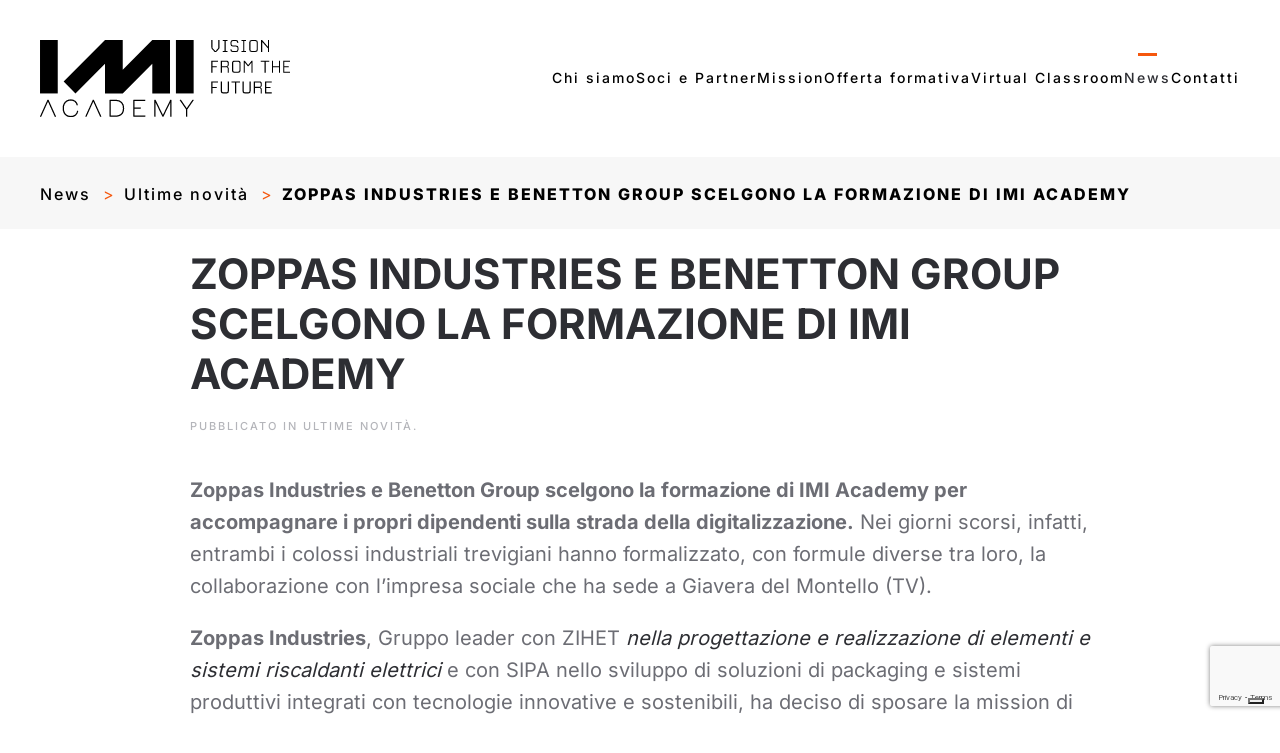

--- FILE ---
content_type: text/html; charset=utf-8
request_url: https://www.google.com/recaptcha/api2/anchor?ar=1&k=6LeT-7MiAAAAAJHruv9ilernt_zvvW8P2zQ9_Gnv&co=aHR0cHM6Ly9pbWlhY2FkZW15Lml0OjQ0Mw..&hl=en&v=PoyoqOPhxBO7pBk68S4YbpHZ&size=invisible&anchor-ms=20000&execute-ms=30000&cb=p11q0mw39t3c
body_size: 48714
content:
<!DOCTYPE HTML><html dir="ltr" lang="en"><head><meta http-equiv="Content-Type" content="text/html; charset=UTF-8">
<meta http-equiv="X-UA-Compatible" content="IE=edge">
<title>reCAPTCHA</title>
<style type="text/css">
/* cyrillic-ext */
@font-face {
  font-family: 'Roboto';
  font-style: normal;
  font-weight: 400;
  font-stretch: 100%;
  src: url(//fonts.gstatic.com/s/roboto/v48/KFO7CnqEu92Fr1ME7kSn66aGLdTylUAMa3GUBHMdazTgWw.woff2) format('woff2');
  unicode-range: U+0460-052F, U+1C80-1C8A, U+20B4, U+2DE0-2DFF, U+A640-A69F, U+FE2E-FE2F;
}
/* cyrillic */
@font-face {
  font-family: 'Roboto';
  font-style: normal;
  font-weight: 400;
  font-stretch: 100%;
  src: url(//fonts.gstatic.com/s/roboto/v48/KFO7CnqEu92Fr1ME7kSn66aGLdTylUAMa3iUBHMdazTgWw.woff2) format('woff2');
  unicode-range: U+0301, U+0400-045F, U+0490-0491, U+04B0-04B1, U+2116;
}
/* greek-ext */
@font-face {
  font-family: 'Roboto';
  font-style: normal;
  font-weight: 400;
  font-stretch: 100%;
  src: url(//fonts.gstatic.com/s/roboto/v48/KFO7CnqEu92Fr1ME7kSn66aGLdTylUAMa3CUBHMdazTgWw.woff2) format('woff2');
  unicode-range: U+1F00-1FFF;
}
/* greek */
@font-face {
  font-family: 'Roboto';
  font-style: normal;
  font-weight: 400;
  font-stretch: 100%;
  src: url(//fonts.gstatic.com/s/roboto/v48/KFO7CnqEu92Fr1ME7kSn66aGLdTylUAMa3-UBHMdazTgWw.woff2) format('woff2');
  unicode-range: U+0370-0377, U+037A-037F, U+0384-038A, U+038C, U+038E-03A1, U+03A3-03FF;
}
/* math */
@font-face {
  font-family: 'Roboto';
  font-style: normal;
  font-weight: 400;
  font-stretch: 100%;
  src: url(//fonts.gstatic.com/s/roboto/v48/KFO7CnqEu92Fr1ME7kSn66aGLdTylUAMawCUBHMdazTgWw.woff2) format('woff2');
  unicode-range: U+0302-0303, U+0305, U+0307-0308, U+0310, U+0312, U+0315, U+031A, U+0326-0327, U+032C, U+032F-0330, U+0332-0333, U+0338, U+033A, U+0346, U+034D, U+0391-03A1, U+03A3-03A9, U+03B1-03C9, U+03D1, U+03D5-03D6, U+03F0-03F1, U+03F4-03F5, U+2016-2017, U+2034-2038, U+203C, U+2040, U+2043, U+2047, U+2050, U+2057, U+205F, U+2070-2071, U+2074-208E, U+2090-209C, U+20D0-20DC, U+20E1, U+20E5-20EF, U+2100-2112, U+2114-2115, U+2117-2121, U+2123-214F, U+2190, U+2192, U+2194-21AE, U+21B0-21E5, U+21F1-21F2, U+21F4-2211, U+2213-2214, U+2216-22FF, U+2308-230B, U+2310, U+2319, U+231C-2321, U+2336-237A, U+237C, U+2395, U+239B-23B7, U+23D0, U+23DC-23E1, U+2474-2475, U+25AF, U+25B3, U+25B7, U+25BD, U+25C1, U+25CA, U+25CC, U+25FB, U+266D-266F, U+27C0-27FF, U+2900-2AFF, U+2B0E-2B11, U+2B30-2B4C, U+2BFE, U+3030, U+FF5B, U+FF5D, U+1D400-1D7FF, U+1EE00-1EEFF;
}
/* symbols */
@font-face {
  font-family: 'Roboto';
  font-style: normal;
  font-weight: 400;
  font-stretch: 100%;
  src: url(//fonts.gstatic.com/s/roboto/v48/KFO7CnqEu92Fr1ME7kSn66aGLdTylUAMaxKUBHMdazTgWw.woff2) format('woff2');
  unicode-range: U+0001-000C, U+000E-001F, U+007F-009F, U+20DD-20E0, U+20E2-20E4, U+2150-218F, U+2190, U+2192, U+2194-2199, U+21AF, U+21E6-21F0, U+21F3, U+2218-2219, U+2299, U+22C4-22C6, U+2300-243F, U+2440-244A, U+2460-24FF, U+25A0-27BF, U+2800-28FF, U+2921-2922, U+2981, U+29BF, U+29EB, U+2B00-2BFF, U+4DC0-4DFF, U+FFF9-FFFB, U+10140-1018E, U+10190-1019C, U+101A0, U+101D0-101FD, U+102E0-102FB, U+10E60-10E7E, U+1D2C0-1D2D3, U+1D2E0-1D37F, U+1F000-1F0FF, U+1F100-1F1AD, U+1F1E6-1F1FF, U+1F30D-1F30F, U+1F315, U+1F31C, U+1F31E, U+1F320-1F32C, U+1F336, U+1F378, U+1F37D, U+1F382, U+1F393-1F39F, U+1F3A7-1F3A8, U+1F3AC-1F3AF, U+1F3C2, U+1F3C4-1F3C6, U+1F3CA-1F3CE, U+1F3D4-1F3E0, U+1F3ED, U+1F3F1-1F3F3, U+1F3F5-1F3F7, U+1F408, U+1F415, U+1F41F, U+1F426, U+1F43F, U+1F441-1F442, U+1F444, U+1F446-1F449, U+1F44C-1F44E, U+1F453, U+1F46A, U+1F47D, U+1F4A3, U+1F4B0, U+1F4B3, U+1F4B9, U+1F4BB, U+1F4BF, U+1F4C8-1F4CB, U+1F4D6, U+1F4DA, U+1F4DF, U+1F4E3-1F4E6, U+1F4EA-1F4ED, U+1F4F7, U+1F4F9-1F4FB, U+1F4FD-1F4FE, U+1F503, U+1F507-1F50B, U+1F50D, U+1F512-1F513, U+1F53E-1F54A, U+1F54F-1F5FA, U+1F610, U+1F650-1F67F, U+1F687, U+1F68D, U+1F691, U+1F694, U+1F698, U+1F6AD, U+1F6B2, U+1F6B9-1F6BA, U+1F6BC, U+1F6C6-1F6CF, U+1F6D3-1F6D7, U+1F6E0-1F6EA, U+1F6F0-1F6F3, U+1F6F7-1F6FC, U+1F700-1F7FF, U+1F800-1F80B, U+1F810-1F847, U+1F850-1F859, U+1F860-1F887, U+1F890-1F8AD, U+1F8B0-1F8BB, U+1F8C0-1F8C1, U+1F900-1F90B, U+1F93B, U+1F946, U+1F984, U+1F996, U+1F9E9, U+1FA00-1FA6F, U+1FA70-1FA7C, U+1FA80-1FA89, U+1FA8F-1FAC6, U+1FACE-1FADC, U+1FADF-1FAE9, U+1FAF0-1FAF8, U+1FB00-1FBFF;
}
/* vietnamese */
@font-face {
  font-family: 'Roboto';
  font-style: normal;
  font-weight: 400;
  font-stretch: 100%;
  src: url(//fonts.gstatic.com/s/roboto/v48/KFO7CnqEu92Fr1ME7kSn66aGLdTylUAMa3OUBHMdazTgWw.woff2) format('woff2');
  unicode-range: U+0102-0103, U+0110-0111, U+0128-0129, U+0168-0169, U+01A0-01A1, U+01AF-01B0, U+0300-0301, U+0303-0304, U+0308-0309, U+0323, U+0329, U+1EA0-1EF9, U+20AB;
}
/* latin-ext */
@font-face {
  font-family: 'Roboto';
  font-style: normal;
  font-weight: 400;
  font-stretch: 100%;
  src: url(//fonts.gstatic.com/s/roboto/v48/KFO7CnqEu92Fr1ME7kSn66aGLdTylUAMa3KUBHMdazTgWw.woff2) format('woff2');
  unicode-range: U+0100-02BA, U+02BD-02C5, U+02C7-02CC, U+02CE-02D7, U+02DD-02FF, U+0304, U+0308, U+0329, U+1D00-1DBF, U+1E00-1E9F, U+1EF2-1EFF, U+2020, U+20A0-20AB, U+20AD-20C0, U+2113, U+2C60-2C7F, U+A720-A7FF;
}
/* latin */
@font-face {
  font-family: 'Roboto';
  font-style: normal;
  font-weight: 400;
  font-stretch: 100%;
  src: url(//fonts.gstatic.com/s/roboto/v48/KFO7CnqEu92Fr1ME7kSn66aGLdTylUAMa3yUBHMdazQ.woff2) format('woff2');
  unicode-range: U+0000-00FF, U+0131, U+0152-0153, U+02BB-02BC, U+02C6, U+02DA, U+02DC, U+0304, U+0308, U+0329, U+2000-206F, U+20AC, U+2122, U+2191, U+2193, U+2212, U+2215, U+FEFF, U+FFFD;
}
/* cyrillic-ext */
@font-face {
  font-family: 'Roboto';
  font-style: normal;
  font-weight: 500;
  font-stretch: 100%;
  src: url(//fonts.gstatic.com/s/roboto/v48/KFO7CnqEu92Fr1ME7kSn66aGLdTylUAMa3GUBHMdazTgWw.woff2) format('woff2');
  unicode-range: U+0460-052F, U+1C80-1C8A, U+20B4, U+2DE0-2DFF, U+A640-A69F, U+FE2E-FE2F;
}
/* cyrillic */
@font-face {
  font-family: 'Roboto';
  font-style: normal;
  font-weight: 500;
  font-stretch: 100%;
  src: url(//fonts.gstatic.com/s/roboto/v48/KFO7CnqEu92Fr1ME7kSn66aGLdTylUAMa3iUBHMdazTgWw.woff2) format('woff2');
  unicode-range: U+0301, U+0400-045F, U+0490-0491, U+04B0-04B1, U+2116;
}
/* greek-ext */
@font-face {
  font-family: 'Roboto';
  font-style: normal;
  font-weight: 500;
  font-stretch: 100%;
  src: url(//fonts.gstatic.com/s/roboto/v48/KFO7CnqEu92Fr1ME7kSn66aGLdTylUAMa3CUBHMdazTgWw.woff2) format('woff2');
  unicode-range: U+1F00-1FFF;
}
/* greek */
@font-face {
  font-family: 'Roboto';
  font-style: normal;
  font-weight: 500;
  font-stretch: 100%;
  src: url(//fonts.gstatic.com/s/roboto/v48/KFO7CnqEu92Fr1ME7kSn66aGLdTylUAMa3-UBHMdazTgWw.woff2) format('woff2');
  unicode-range: U+0370-0377, U+037A-037F, U+0384-038A, U+038C, U+038E-03A1, U+03A3-03FF;
}
/* math */
@font-face {
  font-family: 'Roboto';
  font-style: normal;
  font-weight: 500;
  font-stretch: 100%;
  src: url(//fonts.gstatic.com/s/roboto/v48/KFO7CnqEu92Fr1ME7kSn66aGLdTylUAMawCUBHMdazTgWw.woff2) format('woff2');
  unicode-range: U+0302-0303, U+0305, U+0307-0308, U+0310, U+0312, U+0315, U+031A, U+0326-0327, U+032C, U+032F-0330, U+0332-0333, U+0338, U+033A, U+0346, U+034D, U+0391-03A1, U+03A3-03A9, U+03B1-03C9, U+03D1, U+03D5-03D6, U+03F0-03F1, U+03F4-03F5, U+2016-2017, U+2034-2038, U+203C, U+2040, U+2043, U+2047, U+2050, U+2057, U+205F, U+2070-2071, U+2074-208E, U+2090-209C, U+20D0-20DC, U+20E1, U+20E5-20EF, U+2100-2112, U+2114-2115, U+2117-2121, U+2123-214F, U+2190, U+2192, U+2194-21AE, U+21B0-21E5, U+21F1-21F2, U+21F4-2211, U+2213-2214, U+2216-22FF, U+2308-230B, U+2310, U+2319, U+231C-2321, U+2336-237A, U+237C, U+2395, U+239B-23B7, U+23D0, U+23DC-23E1, U+2474-2475, U+25AF, U+25B3, U+25B7, U+25BD, U+25C1, U+25CA, U+25CC, U+25FB, U+266D-266F, U+27C0-27FF, U+2900-2AFF, U+2B0E-2B11, U+2B30-2B4C, U+2BFE, U+3030, U+FF5B, U+FF5D, U+1D400-1D7FF, U+1EE00-1EEFF;
}
/* symbols */
@font-face {
  font-family: 'Roboto';
  font-style: normal;
  font-weight: 500;
  font-stretch: 100%;
  src: url(//fonts.gstatic.com/s/roboto/v48/KFO7CnqEu92Fr1ME7kSn66aGLdTylUAMaxKUBHMdazTgWw.woff2) format('woff2');
  unicode-range: U+0001-000C, U+000E-001F, U+007F-009F, U+20DD-20E0, U+20E2-20E4, U+2150-218F, U+2190, U+2192, U+2194-2199, U+21AF, U+21E6-21F0, U+21F3, U+2218-2219, U+2299, U+22C4-22C6, U+2300-243F, U+2440-244A, U+2460-24FF, U+25A0-27BF, U+2800-28FF, U+2921-2922, U+2981, U+29BF, U+29EB, U+2B00-2BFF, U+4DC0-4DFF, U+FFF9-FFFB, U+10140-1018E, U+10190-1019C, U+101A0, U+101D0-101FD, U+102E0-102FB, U+10E60-10E7E, U+1D2C0-1D2D3, U+1D2E0-1D37F, U+1F000-1F0FF, U+1F100-1F1AD, U+1F1E6-1F1FF, U+1F30D-1F30F, U+1F315, U+1F31C, U+1F31E, U+1F320-1F32C, U+1F336, U+1F378, U+1F37D, U+1F382, U+1F393-1F39F, U+1F3A7-1F3A8, U+1F3AC-1F3AF, U+1F3C2, U+1F3C4-1F3C6, U+1F3CA-1F3CE, U+1F3D4-1F3E0, U+1F3ED, U+1F3F1-1F3F3, U+1F3F5-1F3F7, U+1F408, U+1F415, U+1F41F, U+1F426, U+1F43F, U+1F441-1F442, U+1F444, U+1F446-1F449, U+1F44C-1F44E, U+1F453, U+1F46A, U+1F47D, U+1F4A3, U+1F4B0, U+1F4B3, U+1F4B9, U+1F4BB, U+1F4BF, U+1F4C8-1F4CB, U+1F4D6, U+1F4DA, U+1F4DF, U+1F4E3-1F4E6, U+1F4EA-1F4ED, U+1F4F7, U+1F4F9-1F4FB, U+1F4FD-1F4FE, U+1F503, U+1F507-1F50B, U+1F50D, U+1F512-1F513, U+1F53E-1F54A, U+1F54F-1F5FA, U+1F610, U+1F650-1F67F, U+1F687, U+1F68D, U+1F691, U+1F694, U+1F698, U+1F6AD, U+1F6B2, U+1F6B9-1F6BA, U+1F6BC, U+1F6C6-1F6CF, U+1F6D3-1F6D7, U+1F6E0-1F6EA, U+1F6F0-1F6F3, U+1F6F7-1F6FC, U+1F700-1F7FF, U+1F800-1F80B, U+1F810-1F847, U+1F850-1F859, U+1F860-1F887, U+1F890-1F8AD, U+1F8B0-1F8BB, U+1F8C0-1F8C1, U+1F900-1F90B, U+1F93B, U+1F946, U+1F984, U+1F996, U+1F9E9, U+1FA00-1FA6F, U+1FA70-1FA7C, U+1FA80-1FA89, U+1FA8F-1FAC6, U+1FACE-1FADC, U+1FADF-1FAE9, U+1FAF0-1FAF8, U+1FB00-1FBFF;
}
/* vietnamese */
@font-face {
  font-family: 'Roboto';
  font-style: normal;
  font-weight: 500;
  font-stretch: 100%;
  src: url(//fonts.gstatic.com/s/roboto/v48/KFO7CnqEu92Fr1ME7kSn66aGLdTylUAMa3OUBHMdazTgWw.woff2) format('woff2');
  unicode-range: U+0102-0103, U+0110-0111, U+0128-0129, U+0168-0169, U+01A0-01A1, U+01AF-01B0, U+0300-0301, U+0303-0304, U+0308-0309, U+0323, U+0329, U+1EA0-1EF9, U+20AB;
}
/* latin-ext */
@font-face {
  font-family: 'Roboto';
  font-style: normal;
  font-weight: 500;
  font-stretch: 100%;
  src: url(//fonts.gstatic.com/s/roboto/v48/KFO7CnqEu92Fr1ME7kSn66aGLdTylUAMa3KUBHMdazTgWw.woff2) format('woff2');
  unicode-range: U+0100-02BA, U+02BD-02C5, U+02C7-02CC, U+02CE-02D7, U+02DD-02FF, U+0304, U+0308, U+0329, U+1D00-1DBF, U+1E00-1E9F, U+1EF2-1EFF, U+2020, U+20A0-20AB, U+20AD-20C0, U+2113, U+2C60-2C7F, U+A720-A7FF;
}
/* latin */
@font-face {
  font-family: 'Roboto';
  font-style: normal;
  font-weight: 500;
  font-stretch: 100%;
  src: url(//fonts.gstatic.com/s/roboto/v48/KFO7CnqEu92Fr1ME7kSn66aGLdTylUAMa3yUBHMdazQ.woff2) format('woff2');
  unicode-range: U+0000-00FF, U+0131, U+0152-0153, U+02BB-02BC, U+02C6, U+02DA, U+02DC, U+0304, U+0308, U+0329, U+2000-206F, U+20AC, U+2122, U+2191, U+2193, U+2212, U+2215, U+FEFF, U+FFFD;
}
/* cyrillic-ext */
@font-face {
  font-family: 'Roboto';
  font-style: normal;
  font-weight: 900;
  font-stretch: 100%;
  src: url(//fonts.gstatic.com/s/roboto/v48/KFO7CnqEu92Fr1ME7kSn66aGLdTylUAMa3GUBHMdazTgWw.woff2) format('woff2');
  unicode-range: U+0460-052F, U+1C80-1C8A, U+20B4, U+2DE0-2DFF, U+A640-A69F, U+FE2E-FE2F;
}
/* cyrillic */
@font-face {
  font-family: 'Roboto';
  font-style: normal;
  font-weight: 900;
  font-stretch: 100%;
  src: url(//fonts.gstatic.com/s/roboto/v48/KFO7CnqEu92Fr1ME7kSn66aGLdTylUAMa3iUBHMdazTgWw.woff2) format('woff2');
  unicode-range: U+0301, U+0400-045F, U+0490-0491, U+04B0-04B1, U+2116;
}
/* greek-ext */
@font-face {
  font-family: 'Roboto';
  font-style: normal;
  font-weight: 900;
  font-stretch: 100%;
  src: url(//fonts.gstatic.com/s/roboto/v48/KFO7CnqEu92Fr1ME7kSn66aGLdTylUAMa3CUBHMdazTgWw.woff2) format('woff2');
  unicode-range: U+1F00-1FFF;
}
/* greek */
@font-face {
  font-family: 'Roboto';
  font-style: normal;
  font-weight: 900;
  font-stretch: 100%;
  src: url(//fonts.gstatic.com/s/roboto/v48/KFO7CnqEu92Fr1ME7kSn66aGLdTylUAMa3-UBHMdazTgWw.woff2) format('woff2');
  unicode-range: U+0370-0377, U+037A-037F, U+0384-038A, U+038C, U+038E-03A1, U+03A3-03FF;
}
/* math */
@font-face {
  font-family: 'Roboto';
  font-style: normal;
  font-weight: 900;
  font-stretch: 100%;
  src: url(//fonts.gstatic.com/s/roboto/v48/KFO7CnqEu92Fr1ME7kSn66aGLdTylUAMawCUBHMdazTgWw.woff2) format('woff2');
  unicode-range: U+0302-0303, U+0305, U+0307-0308, U+0310, U+0312, U+0315, U+031A, U+0326-0327, U+032C, U+032F-0330, U+0332-0333, U+0338, U+033A, U+0346, U+034D, U+0391-03A1, U+03A3-03A9, U+03B1-03C9, U+03D1, U+03D5-03D6, U+03F0-03F1, U+03F4-03F5, U+2016-2017, U+2034-2038, U+203C, U+2040, U+2043, U+2047, U+2050, U+2057, U+205F, U+2070-2071, U+2074-208E, U+2090-209C, U+20D0-20DC, U+20E1, U+20E5-20EF, U+2100-2112, U+2114-2115, U+2117-2121, U+2123-214F, U+2190, U+2192, U+2194-21AE, U+21B0-21E5, U+21F1-21F2, U+21F4-2211, U+2213-2214, U+2216-22FF, U+2308-230B, U+2310, U+2319, U+231C-2321, U+2336-237A, U+237C, U+2395, U+239B-23B7, U+23D0, U+23DC-23E1, U+2474-2475, U+25AF, U+25B3, U+25B7, U+25BD, U+25C1, U+25CA, U+25CC, U+25FB, U+266D-266F, U+27C0-27FF, U+2900-2AFF, U+2B0E-2B11, U+2B30-2B4C, U+2BFE, U+3030, U+FF5B, U+FF5D, U+1D400-1D7FF, U+1EE00-1EEFF;
}
/* symbols */
@font-face {
  font-family: 'Roboto';
  font-style: normal;
  font-weight: 900;
  font-stretch: 100%;
  src: url(//fonts.gstatic.com/s/roboto/v48/KFO7CnqEu92Fr1ME7kSn66aGLdTylUAMaxKUBHMdazTgWw.woff2) format('woff2');
  unicode-range: U+0001-000C, U+000E-001F, U+007F-009F, U+20DD-20E0, U+20E2-20E4, U+2150-218F, U+2190, U+2192, U+2194-2199, U+21AF, U+21E6-21F0, U+21F3, U+2218-2219, U+2299, U+22C4-22C6, U+2300-243F, U+2440-244A, U+2460-24FF, U+25A0-27BF, U+2800-28FF, U+2921-2922, U+2981, U+29BF, U+29EB, U+2B00-2BFF, U+4DC0-4DFF, U+FFF9-FFFB, U+10140-1018E, U+10190-1019C, U+101A0, U+101D0-101FD, U+102E0-102FB, U+10E60-10E7E, U+1D2C0-1D2D3, U+1D2E0-1D37F, U+1F000-1F0FF, U+1F100-1F1AD, U+1F1E6-1F1FF, U+1F30D-1F30F, U+1F315, U+1F31C, U+1F31E, U+1F320-1F32C, U+1F336, U+1F378, U+1F37D, U+1F382, U+1F393-1F39F, U+1F3A7-1F3A8, U+1F3AC-1F3AF, U+1F3C2, U+1F3C4-1F3C6, U+1F3CA-1F3CE, U+1F3D4-1F3E0, U+1F3ED, U+1F3F1-1F3F3, U+1F3F5-1F3F7, U+1F408, U+1F415, U+1F41F, U+1F426, U+1F43F, U+1F441-1F442, U+1F444, U+1F446-1F449, U+1F44C-1F44E, U+1F453, U+1F46A, U+1F47D, U+1F4A3, U+1F4B0, U+1F4B3, U+1F4B9, U+1F4BB, U+1F4BF, U+1F4C8-1F4CB, U+1F4D6, U+1F4DA, U+1F4DF, U+1F4E3-1F4E6, U+1F4EA-1F4ED, U+1F4F7, U+1F4F9-1F4FB, U+1F4FD-1F4FE, U+1F503, U+1F507-1F50B, U+1F50D, U+1F512-1F513, U+1F53E-1F54A, U+1F54F-1F5FA, U+1F610, U+1F650-1F67F, U+1F687, U+1F68D, U+1F691, U+1F694, U+1F698, U+1F6AD, U+1F6B2, U+1F6B9-1F6BA, U+1F6BC, U+1F6C6-1F6CF, U+1F6D3-1F6D7, U+1F6E0-1F6EA, U+1F6F0-1F6F3, U+1F6F7-1F6FC, U+1F700-1F7FF, U+1F800-1F80B, U+1F810-1F847, U+1F850-1F859, U+1F860-1F887, U+1F890-1F8AD, U+1F8B0-1F8BB, U+1F8C0-1F8C1, U+1F900-1F90B, U+1F93B, U+1F946, U+1F984, U+1F996, U+1F9E9, U+1FA00-1FA6F, U+1FA70-1FA7C, U+1FA80-1FA89, U+1FA8F-1FAC6, U+1FACE-1FADC, U+1FADF-1FAE9, U+1FAF0-1FAF8, U+1FB00-1FBFF;
}
/* vietnamese */
@font-face {
  font-family: 'Roboto';
  font-style: normal;
  font-weight: 900;
  font-stretch: 100%;
  src: url(//fonts.gstatic.com/s/roboto/v48/KFO7CnqEu92Fr1ME7kSn66aGLdTylUAMa3OUBHMdazTgWw.woff2) format('woff2');
  unicode-range: U+0102-0103, U+0110-0111, U+0128-0129, U+0168-0169, U+01A0-01A1, U+01AF-01B0, U+0300-0301, U+0303-0304, U+0308-0309, U+0323, U+0329, U+1EA0-1EF9, U+20AB;
}
/* latin-ext */
@font-face {
  font-family: 'Roboto';
  font-style: normal;
  font-weight: 900;
  font-stretch: 100%;
  src: url(//fonts.gstatic.com/s/roboto/v48/KFO7CnqEu92Fr1ME7kSn66aGLdTylUAMa3KUBHMdazTgWw.woff2) format('woff2');
  unicode-range: U+0100-02BA, U+02BD-02C5, U+02C7-02CC, U+02CE-02D7, U+02DD-02FF, U+0304, U+0308, U+0329, U+1D00-1DBF, U+1E00-1E9F, U+1EF2-1EFF, U+2020, U+20A0-20AB, U+20AD-20C0, U+2113, U+2C60-2C7F, U+A720-A7FF;
}
/* latin */
@font-face {
  font-family: 'Roboto';
  font-style: normal;
  font-weight: 900;
  font-stretch: 100%;
  src: url(//fonts.gstatic.com/s/roboto/v48/KFO7CnqEu92Fr1ME7kSn66aGLdTylUAMa3yUBHMdazQ.woff2) format('woff2');
  unicode-range: U+0000-00FF, U+0131, U+0152-0153, U+02BB-02BC, U+02C6, U+02DA, U+02DC, U+0304, U+0308, U+0329, U+2000-206F, U+20AC, U+2122, U+2191, U+2193, U+2212, U+2215, U+FEFF, U+FFFD;
}

</style>
<link rel="stylesheet" type="text/css" href="https://www.gstatic.com/recaptcha/releases/PoyoqOPhxBO7pBk68S4YbpHZ/styles__ltr.css">
<script nonce="_3YTSCaN8Q-mTr6UALYHFQ" type="text/javascript">window['__recaptcha_api'] = 'https://www.google.com/recaptcha/api2/';</script>
<script type="text/javascript" src="https://www.gstatic.com/recaptcha/releases/PoyoqOPhxBO7pBk68S4YbpHZ/recaptcha__en.js" nonce="_3YTSCaN8Q-mTr6UALYHFQ">
      
    </script></head>
<body><div id="rc-anchor-alert" class="rc-anchor-alert"></div>
<input type="hidden" id="recaptcha-token" value="[base64]">
<script type="text/javascript" nonce="_3YTSCaN8Q-mTr6UALYHFQ">
      recaptcha.anchor.Main.init("[\x22ainput\x22,[\x22bgdata\x22,\x22\x22,\[base64]/[base64]/[base64]/ZyhXLGgpOnEoW04sMjEsbF0sVywwKSxoKSxmYWxzZSxmYWxzZSl9Y2F0Y2goayl7RygzNTgsVyk/[base64]/[base64]/[base64]/[base64]/[base64]/[base64]/[base64]/bmV3IEJbT10oRFswXSk6dz09Mj9uZXcgQltPXShEWzBdLERbMV0pOnc9PTM/bmV3IEJbT10oRFswXSxEWzFdLERbMl0pOnc9PTQ/[base64]/[base64]/[base64]/[base64]/[base64]\\u003d\x22,\[base64]\\u003d\\u003d\x22,\x22w5zDo2/[base64]/[base64]/azx0WMOTw4w+BDvCi8OBBcOWw54JcF/DrhfCm3vCscKxwoDDv1l/VFwtw4dpFAzDjQtEwq0+F8KPw5PDhUTChcOtw7Flwp3CjcK3QsKTYVXCgsOew5PDm8OgWsOqw6PCkcKSw40XwrQbwqVxwo/CpMOWw4kXwrPDncKbw57CsB5aFsORaMOgT1zDtHcCw4DCimQlw6fDgzdgwrwYw7jCvzvDjnhUOcKUwqpKOcO2HsKxJsKLwqgiw6bCmgrCr8OjElQyNxHDkUvCiSB0wqRYc8OzFGhBc8O8wo7ChH5QwoNSwqfCkCF0w6TDvVM/YhPCrcOtwpw0e8Oyw57Ci8O4woxPJV3DqH8dOnIdCcOxFXNWZ0rCssOPez1obmFzw4XCrcO7wr3CuMOrcFcILsKxwrg6wpY/w5fDi8KsBBbDpRFTXcOdUAXCjcKYLiHDoMONLsKTw5lMwpLDvQPDgl/CoQzCknHCvX3DosK8FDUSw4NPw4QYAsKhUcKSNx1uJBzCjj/DkRnDv3bDvGbDqMK5woFfwrTCoMKtHGvDtirCm8KVGTTCm0nDjMKtw7kgBsKBEHIDw4PCgF3DlwzDrcKiWcOhwqfDnD8GTkHCmDPDi1jCnjIAXwrChcOmwqMBw5TDrMKWRw/CsR90KmTDssKCwoLDpkfDvMOFETjClcKVKVZ0w6Zzw7zDvsKUQmzCiMOvHjk4c8KcIgPDuhPDgMO7EWnCnRsYCcK9wofCgMKWWsOCw5vChFd0w6ZvwrF2FBPCvsORG8KdwplrEmNIE2hBDMKNOhZ1SH7DsRxvMDlTwq/CgwnCosKQw67DrMOIwoEhfB7ChsKww7Q/[base64]/Dm8KLFzx+C8KOw7jDnMKUw4fCsCbCmcOeBXrCrsKZw687wovCuxXCu8OuFMK8w5VlKHBIwr3CrSB+WwHDoikTdzQIw4g8w63DsMOzw4gZQicAbhwMwqvDrnPChE8yG8K/KibDpsOBcybDiTHDlsK0ektRS8KOw4LDjGgxw6vChsOydsOWw5nCjMOhw7wYw7rCv8OxcSrCihlHwpnCvcKYwpE+cl/[base64]/CuMOcOcO9OFsnwpXDk8K7RwYSwpgLecOHw6DCgBHCiMOQdRfDlcKcw7/[base64]/DsVxhe0nCtcORw7bCu8O/[base64]/woTCmMKCS8O2dsOyw6LCsADCrip5w4bDvsOyADrDuVUCdR/Cn2YUDBpnQmvDnUZowoVUwqEkaRd8w7VtdMKQf8KXBcO4wprCh8KPwp3CiE7CmhBvw5V2w5Akdy/CvFPDvG91EcO0w4ANWGbCocOIacK0GMKUTcKrD8OIw4bDgjPCllLDpDJRF8K3RsO2BMOnw69oKDFNw5hnZAR0ScOUXhA+c8KqUGUrw4jCrysHNAlEEMOswrsdFWTCmsOSVcO4wrbCo047T8OWwosJc8KrZUULwqYRZ2/[base64]/Di8O/wqoWwpvCjcO0woYNwo8CRMO5w5zCkQjCuMOywr/[base64]/CtsK9wqLDm8OCK0wpHynDuW/CuAQjDsKEGCrDt8Orw6xMLCEfw4TClcOqQmnCol4EwrbCjCxlKcKracOswpNMwphHEzgUwq7DvRvCgMKwW1lOe0YGAmfDt8OFbwXChm7CvWthX8O8w5/Dn8O0BRR8woMawq/CrRYJWkXDtDUxwp5Dwp9MWmRmP8OQwpPCh8KYw4Blwr7DkMORMz/[base64]/w67CrEdKwrMCw6bDjcOKw7Vawr/CvsOfecKVT8O8YsKZSy7DhmNnw5XDqCFDCjHCu8OTBWdVEcKcHcK8w7YyWHnDu8KEHcO1SjHDgWPCgcKyw7bCmm4iwpsuwoEDw5PDgCzDt8KsJxF5wrQ4w7vCiMKeworCp8K7wqs0woLCkcKaw7PDqsK7wpDDix/Ckk5EDh4GwoHDn8Ouw5gaT3oTahvDjH8jOsKrwoU/w5vDgcK1w5/[base64]/MH7DrsO0HcKTwpPCqsOXFcKIw5rDp3/[base64]/CrMOvw7AyUsK5w5Vbw6IaVH5PNcO9KGTDvx/[base64]/[base64]/w6PCtMK5wozDvsONwpc7F3XCnlfCncOid3jCmMK6w4nDiwHDr1DCvcO6wqF/K8OfXsO7w4XCqzPDsgpNwoLDlcKfY8OYw7bDmsKGw55WFMOpw5TDlMOAB8K0woIUSMKJc0XDo8K/w4/CsxU3w5fDgsOQbmnDm1vDm8OEwph2w7V7O8KpwoglSsONJQvDm8KuGxTCtmLDrityQ8OiQ2LDllHCgQ/CrnPCsXTCo14Ua8KrZsKYwo/DqMKlwoDDnxnDtxLCkmDCncOmw6UtY07DmwLCkUjCscKmGMKrw5siwqNwV8KRajJpw6FEDXhuwqvDmcOfF8OcGS/DvmrCtsKTwqXCnTNgwrzDs3rDqlEqFBHDhmg6IAbDvsO0E8O5w70SwogBw69cXR1XU1vCrcKAw7zCsmlyw6XCsBHDuBLCu8KAw7UVNUEYQ8KNw6fDhcKBBsOIw59Mw7cmw4hbAcKUwr48w4A4wrgaDMObFXhvQsKJwpkQwq/DlsKBwoguw4LCl1PDvBfDp8OvHlI8MsOBdMOpD09MwqdEwrN6wo06wo4yw73CvQDDp8KIM8Kcw5Mdw7jCksK8LsKWwqTDk1NeUDfCmmzCgMKDXsOyP8OrZQdbw4VFwovDvX0fwq3DkFVJVMOZUGrDs8OEMcOIaVRTCsKCw787w6Yxw5/DmRvDgy1tw4BzTGHCh8Kmw7zDtcK3wqAXazgaw7s/w4/[base64]/DjlzCpBTDiEjCnMOaECTDiUrDjMKsw48pw4zDpg1xwozDl8OYZ8KDa1FVcQ0ow5pHe8KDwqDDimBlMMKvwrAww7NmNU/CikFrK2w3MCjCs2draCXDhwjDul1Pw4XCijRkw7zDrMOJSFUaw6DCucKMw50Sw5lrw5wrYMOpwo3Dtx/Cmx3DvyJLw6bCjHjDgcOzwoISwrwwRsKkwpXCkcOEwp1Qw4YBw4PDlRTCkjtXRjLCtMOyw5zCncKAPMOGw6DCoGPDh8OrXcKFGGsRw4DCq8OJJmgsdcK/[base64]/UybDmm91w5zDvgZLwrFNL37CqMK3w4rDm8ONC1HCpxLCtsK2EcOrHWIrwqTDs8OpwoPCqXcjMMOwNsOywrDCtkPDvTPDhG/CpQDDiCt8JsOmO2EgZBAawokfYsOsw456UsO6dEgabEDDkSXCpsKXBzzCmQoxPsKJK0vCr8OtO23Cr8O1fsOBJigqw6vDhsOedzPCoMO4bB7Dp0Vrw4B7wp40w4cmwpAow4w9dWnDoy7DqcODHwIvMAXCmMKHwrYqLmzCs8OjSFnCvzDCn8K+F8K/Z8KAHMOAw7Vkwq/DoU7CoDnDmj4Zw5TChcK7CgJCwplSSsOKDsOiwqxtW8OON1pHZktFwq8EFRnDnQTDrsK1UVHDj8KiwrzDhsOVdDsywofCocOaw7/CnHXCgD0qTjF3IMKEC8ObdsO+OMKcw4Udwq/DlcOuccKddjPCjhATwpFqDsKSw53CocOOwqUswo4EKHDCsSPCvg/Di1LCsgRkwqsPOBk7Bntgw7JPWcKRwrXDqUPCosOXDWXDmQ3Cng7CnHJMR2kBajABw6BADcKWM8OHwp9Vel3ChsO7w53DhT/CmMOTYwViTR3DvMKNwpY2w4YswobDij5QC8KGHsKaT1nClW4YwqTDu8OcwrEpwrFuesOpw7Aaw4MCwp1GVMKTw4/DtsKHJsOcI1zCpS9Pwp7ChgDDj8KTwrcWGcKHw7/CsQpzPmvDtX5AO07Ch097w4XCn8O9w59hQhccAcKAwq7DlMOMSMKRw71SwqMKUMOywqwrSMKsLm4IMHJrwrvCrcOdwo3Cj8OmFgQzw7R4WMKaRzbCp1XDpMKMwp4CJkgawrA9w7xNRsK/EcOkw7crJERlXy7CssO/asO1U8KyOMO7w6M+wo0XwqjCrsKiw6wKfzXCiMK3w71KEELDuMKdw7bCvcOowrFVwpldB3TDoTXDtDDCm8O9wozCiSk9XsKCwqDDmXVnK2bCvyUwwq19DsKLX18PXnfDoU1Yw45Nw43DrwnDg1lSwoRGDVDCsX/ClsONwrBWN2DDjMKFwo7Cp8O5w5QwSsO/[base64]/KzIyVMKvfcK5YEDCk3XCkcOww4khwpsHWl9ww79iw6LCo13Cim8aPcO8JmUdwoBOe8OaN8Omw7TCkzZCwqkRw4jChFDCt03DqMOmF3jDlz3Ds1J2w79tdRTDk8K3wr0dDcKPw5/CimzDsn7CjQAhGcOrWsObX8OxCSErD1tPwqYkwpTDijojHcOJwr7DpMKuwpY+VMOTK8Krw4YSw7cSAsKHw6bDoTvDuBzCicO3ay/CncOICcKFwoDCg0AjSFfDmivCusONw7FaGsOjNcOwwpdPw4YVRVzCscOiEcKkMEVywqrDoHZqw5h6X1zCiE91w4JMw6gmwoY3EWfCuDXDtsO9wrzChMKew7nCtkDDmMO2wqxdwox8w4UDJsKlZ8OlPsK2dnLDl8O/w67Dq1zCr8Kpw5x3w6zCp3PDh8KWwoPDs8OBw5vCicOqSMKzNcOfZmQLwpcPw4ZSKEjDj3zDnGTDpcOFw5weRMOeUmUZwqEcWMOrRA8ew57CgcKrw4/[base64]/CpBtPwpo/[base64]/w6LCiMOgwo3CisOVwoBqVF81ZhklZUACZ8KGwozChw7DoGw/wrt9w63DmcKsw7Ypw73CrsKJKSkVw5ohdsKWGgzDkMO5GsKfOT1Qw5jDgg7DrcKOcX5xOcOjwq/DlT0owoDDtsOdw4JWwqLCmD1lC8KVb8ODAkDDocKAeEh0wq0WdMO3KkjDhFkpwo0hw7Afwrd0fAbCvgrChVPDuwTDgzbDl8OrMDZzUzo/woXDo2cow7bCr8OZw7kLw53DpMOkIRoCw6xowqBQZsKUfnTCl1rCqsK+f3J1EVHDlMKAfiLCqH4Vw5l8w68aJAdoFUzCgcKNdlHCiMK9b8KVZcOowqtTKMKbUV4Gw7LDr3fDlhkDw7EKdy1gw45Hwo3DimrDkTkYC0h0w6PDgMKsw6wgwp8FP8K/w6MEwpzCiMOjw7LDmRHCgcOww6bCuG8TNCLDrsOxw7lGQsKsw4lrw5bClSd2w5BVbXdvPcOFwrVdwqvCuMKCw7dcWsKnHMO/[base64]/[base64]/ecKSwqJEw6jCtS1swpZDDkDDkjRUwpgNMjphXlnCkcKvwqHDgcOzeikdwrLCs1UzYMOiAVdwwp13w4/Cu1nCugbDjWjCpMOQwq8Twqp0w6TCg8ONf8O6QiDChcKKwqAuw4Jow4UIw5Z1w4x3w4Mbw7V+NBhIwroDCVtJVhfCn3cuw5DDlMK6wrzDgcK1YsOhGMOhw4Z0woBjVWrCpDgPK00PwpHDuwwdw7/DjMK0w6w2Qi5awpHDqMKuTXHCjsKjB8K6JH7DiW9SAxbDgMOTSV1kfsKZbG7Ds8KHAcKhXi3DnUYVw7vDh8OIW8OvwpTDkUzCkMKsT2/CoG9Cw59QwpNBwqN6RcOWPXAifB0jw7MsJmnDtcKzZ8O0wp/DhcOxwrtPGQvDtx7Dpx1aUQ/Ds8OsHcKAwow4d8KeMsKxRcK0w41GCXoOSBHDkMKEwrFpw6bCr8KUwolywrJTw6RbQcK+w40ieMOsw6UTPEXCrjJ1KDTClVvCqwo/w6jDjRHDiMKSw4/[base64]/CnCluT1zClz/[base64]/c8O6w4rCiMODKMKZw7TDkMKNwrrCujlxw5tpwqlcw5zCpMO1H3HCoATDuMKMPB1Pw5lHwr8ha8K6BEQwwofCnMKbw4YyC1s4B8O3GMKrfMKWPR8mw71Dw5hKYcKzZsONJcONc8O8wrdxwpjCjsK1w7zDr1g9OsOdw74yw6/CkcKRwpoUwoUWA3lnRMOxw5wdw58UTiDDkEfDssONFgjDisOUwpbCiCHDiAx+eisuLVbCiEXCkcK1ZRlowp/DkMOyDyciCsOAD0tKwr0ww6dPH8KWw5DDgUl2wpMGNADDtDHDrsKAw6QHI8KcUMO5w5FGVlXDoMOSwrHCkcK/[base64]/CQEyw7TDqsK1NsKzRzrCocOdw7fCh8Ktw4XDicKzwqfCgy/DnsKNwr4PwonCocKGJHPCgx5VbcKCwpTDvMOUwphew5NtVsOLw6FQHMKlcsOqwoDCvDYOwpvDpsOPVcKEwrVSB0RLwo9tw6jDsMOIwp/CuFLCmsO/cwvDmcOswozDkH0Uw4wOwoJvVcKOw70nwpLCmik7aRxHwpHDvEbDonIewoV0wqfDtcKWVcKlwrBRw6tobsO0w6dkwr8tw7bDjV7CscKvw7JBCgRHw4pkNR/[base64]/DmsKKS17CnsOIw71RBkpuBUvDrG3CscKRw6LDiMKQB8O6w4IMw77ClsKUIsOYd8OtA2Nhw7tKJ8OxwrF1wprCpVTCosKeY8KbwqPCvkvDtGTDvsKPSVJwwpEDWx/CsmjDuRDDucK2FHZiwpzDpUvCrMOZw6bCh8OJIzg8RMO9wpLCnw7DhMKnFk9zw5ADwo3Dm3LDrCRGE8Kjw4nCmcO6emPDucKdQW3Dq8OPECnCpsOEXm7CnmQEIcKyRcO1woHCp8KqwqHCmQzDscK8woVIe8O7woZ0wr/Ct0bCsDbDmsKOGxPCjR/[base64]/CiyoPFV3DtgZkZMKow63DjsKVWsOIwrFgwq9/wqvDkgJLw7J4HyRQCi9tMcO8JsKPwotGwoPCtsK5wq5aUsKTwppLVMOSwrAMfDgOwoc9w6fCv8O6PcKdwrvDp8O9w4DCtMOjZh4XFCDDkQ1GKsOfwrbDlDDDhQ7DlR/CqcOLwo02ZQHCv2/DkcKRf8KZw5Yow5lRw6PCoMOAw5l1dCbDlQh1cSEKwobDmsKgLcOcwpXCtgNEwqsSQDvDvcOQZcOJdcKDX8KLw7XCuG5Ow6rCu8KRwqtDwpPCl3rDjMK2csOSw7pwwrrCuy3CgFh3QQrCusKvw75LaG/Cvn/[base64]/DpMKYwo/DvHzCr8Kow6DDp8OId8KLYywUHsOeY0ZGNmQKw6hEw6jDmDbCnHrDqcO1FDXDpgjCi8O1CMKkwovCncO3w69Tw4TDp0zDtHEwSEIQw7/DhAbDt8Otw47Dr8KwXcOYw4I6FCxNwp0nPEQAACAKJsO+IBXDvMKXd1Ajwo4Rw5PDkMKdSsKnVTjCkT5yw4MHMFLDq3g7csKJwrbCikvCikN1dsOeXih/wqPDo2MEw5kaaMKuwobDnMOxBsOgwp/DhAnDtDRYw4JqwpHDqsOmwrN5OcKNw6zDjMONw6IZJ8KnfsOoMVHCkhTCgsKmw7xDZcOVPcK3w4Q1DcKrw5XCl38AwrzDnjHDpFgTMhoIwogBRsOhw6fDqmrCjsKuwovDkxcaGMO2a8KGPFPDkDjCqBwUBADDnFNcP8OeDTzDhcOswopePEvCkmjDqy/[base64]/w4jDmcKoEzxTw7vDkyhVwo4TSCRBZzjChUHCqX7CrcONw7E5w57Ch8OSw71OOAwlTMK5w6rCkjPCqDjCvcOdZcK3wo7CkSXClsK+IMOWw5kVAS8SfsOFw7AMKgvCqMOPD8Kdwp/Dk2sreQXCrzl0wodFw67Djy3ChiY7woLDkMK7w4Aewr7CpGMeJ8O1UHUZwoZcEMK4ez7Co8KwfS/DkQw4wrNsd8O6F8Omw5o/U8OfD3vDjwtEw6MPwqhwTgNtUsK3MsKjwpZBccKbQsOiOUAqwqnDig/DjcKLwphRIn8KSRECw4LDj8O1w4nCksOlVXrCo0Jva8Kxw6EPY8Oew5nCpQ8dw5fCtcKQBwFQwrdce8OWLsKHwrILNFbDv0ofc8O8RlfCjcKBCsOecHHDhSnDhcOYeQk6w6ddwrXCk3PCpw3CgRjChcOIw5/ClsOAY8OEw7sZVMODw7I7wqQ3cMOhCg3CrAE6wpvDmcKew6PDqWbCgk/[base64]/Dr8KPw5nCqcKnwrticMKGw6TDuAkAGcKzwpEnU2xnf8OHwqIWFQs1wpAnwoV1wprDp8K5w6hEw65iwo7CnSdWcsKkw4bCisKXw7bCgRXDm8KFbU13w78jacKOwrBzBnPCv3bCoFotwp/[base64]/HAfCjsOSw7ZNw7vDoMOUwrfDuhdCVMKjQsKlw6LDtsOnaA/DozZ2w5TDk8KxwoLDgMKVwqkDw58NwrrDg8OVw6nDrcKHQMKJfDvDt8K3DsKNdGPDtcKnVHzDi8OeYUjCg8KqJMOERMOOwp4mw6sMw61NwpnCvGrDgcOzC8KBw5HDnVHCnyU/By7CrFEMR2DDpTjDjkfDvC/DhcKaw6hzw4HCqcOmwp4gw4QGWHgfwpMyMsOZNsOxNcKhwpYBwq81w5PCkwvDrsKOZsKYw5zCg8Obw5k5TETCoR/CgsKtwp3DuyhCNQlQw5IsLMKYw5JffsOGwqFUwo5fe8OnESofwqXDisKUPsKiw6VxfBLCqSvCpTzCgFMtWznCq1HDmMOocFgMw6luw4zDmHxyXBoSSMKZOAbCnsO5Q8OfwoFvGMO3w5U0w5LDjcOLw7gaw5ksw48FUcK3w7UsAG/DuAFgwqISw7HDncOYGVEbWMOWNwPDpHHDly1jDBM3wrZhw4DCphjDuCLDvUZ9wq/ClDjDgWFuwpMbwobCiynDksKxwrQ4E3gEMcKfw7PCncOJw6/Cl8Opwp7Cu0Q2dMOlw6JCw6bDh8KPBU1UwqLDj0EDZMOsw73Co8KYFcO/[base64]/cS0EeA9nMsK5w7BiYnDDpMKQGsObUDrCignCmjvClcO2w4HCqjTDhsKowr3CqsOCIMOiFcORHF/CgWE7S8KYw4DDm8KvwpHCmsK8w75xwoF6w53DiMKna8KVwozClmrCj8KuQnnDjsOSwr0bByDCo8KdLcO3I8Kgw73Cu8K4WRbColbCs8KBw5Mtw45pw5N8SE0+PxVSwrLCqjLDjBhMSDxow6ANJFM7QMOzZHsMw5R3Mjwdw7IKZsK/[base64]/CjcKQwoNHMcOjwrTDkHhNwrbDtzUywrvDtWk8wpV1G8KhwpQOw4lpcMOHQ2PCgwVlf8OfwqLCtcOKwqfCiMOawrA/[base64]/DqHTDiihCYhDCk8OPwo4UZRhVw5XCgnlfwqLCjMK3c8OuwqYJwq1Awr1MwrdhwprDhkLDolPDjjHDrwXCrg5KP8OZD8KCc0TDqCDDkRsRF8KVwrHCvMKZw70SbMO4BcOVwp7Ck8KZKVXDmMOswpYRwqtow7DCs8OtbWLCr8KEB8O2w5DCuMOLwqMWwp5iHW/DsMKWeErCpBnCqBIISUA2V8OWw67Drm12N0vDjcKNI8OwAsOpODkUS2g/JFTClUzDq8Kkw5DDk8Kdwp44w6PDlUbDugnCtwfDsMO/w5fCisOUwoccwq8xHQtZS25xw4HCmknDuTDDkHnCosKdYXxMVglywqs6w7ZkUsKIwoNmPnvCicKMw5bCrcKEXMO+RMKFwqvCu8KDwpnDkR/CscORw4rDssK4XDUPwpDCq8OQwq7DnTdgw5rDvcKZw7bCoggiw4csBMKHURzCosKZw7kIXsO9Z3rDs25cBk1yasKkw51GCy/Ck2bCuwBNIk4gVmnDncOIwrPDolPCiHZxc1pAw78RGk8bwpXCscK3wrZYw7B3w57DrsKawop7w40EwobClTfCswXCm8KYwoXDjxPCtGrDvMO1wpwnwoFowpN7BcORwp/DgBAKfcKOw40ff8ODDsOwSsKJTgl9E8KTCcOlS3E/YFtiw65Ow4vDplg3NsKlKGQvwpt3NHjCtAbDjsOWwqIww7rCnMKwwpjDo1DDjWgfwpoHT8O2w4xPw4bDhsOnNsKKw6fCk2MKwrU+LsKRw4kOansrw4HDn8KfJMOhw6wdTAzCp8OqLMKXw7zCvcOpw5d3EMOvwo/CkcKiU8KUUQfDgsOfwprCvhrDsTfCvMKGwoHCkMOrRcO0wrnCnMO3XHnCq3vDnRTDg8Oowq9kwp7DnQQuw5IAwqRMS8Oewq/CqhDDnMOVNcKBcB5yDcKcOVbCg8OoMTZxJcK9GMKlw6tkwpvClwliAsKEw7RrVA/[base64]/DmsOTw4B0NMOCbCVmKSMnw4XDgkPDn8OQAcOrw5Usw5NOwrRkdFrDm19/[base64]/[base64]/CiyLDq0bClsKvGinDqcOhw53ChCsqXcOmwq4bTVMPXMOUwoXCjzzDhWsLwqR5ZcOGbhBDwqnDlsOVUnYuG1fCtcKMTWjCuz/[base64]/CrBfCjsOWw5bCm2cFY8K3Gl/[base64]/Dtxdqw7ZBwqotw4w1w4/CncO+fcOCwoIWw4EEOsKeB8O+dHrCiWTDqsOxcsKoXMKawr11w4tFO8Okw5knwrh0w7waA8KSw5/ChMO/WFIzw6U3wrLDk8KDO8KKw77Cg8K+wr1twonDscKVw6vDhMOzEDY+wqpMw6UONQ9ow6UGBsOXIMKPwqZHwo5IwpXCicKAwocEBsKVwqPCksKsOlrDn8KYYhdAw7BvIX3Ck8OcT8OVw73DusOgw4rDtD9sw6PCmsKnw6w/w7rCvXzCp8Ouwo3CmsK7wowBRh/ClUZJWcO5dcKxb8ORHsOzcMOrwoNwJBDDtcKKUMOTWzdLXcKTw7o7w7zCocO0wpcHw5bDr8OLw57DikFQfCNWaBVSRRLCgMOMw5bCncORdwp4PQbCqsKEJ3lIw6tUSnt7w7sgDQd4K8ODw4/CpBcvXMK1bMKfX8Kgw5JXw4/[base64]/Cs8OtHcKqw5tGWMKYwpsPasKQwoY2W1bDuMOdw5XCrMOBw6UgXR13wobDmg5qV3nCijgqwo1QwqDCpi9jwpsvBntUw5ISwq/DtsKlw7bDgigywrAlJsKNw7p7H8KtwrDDusOyZ8KiwqECVVkPwrDDuMOubCbDj8KwwpxZw6fDmn5Mwq5QTMKwwq3CucKWAsKYAzrCrghiV2HCjMK6UzrDiVfDjcK7wq/DscOpw6cQT2XCuV7CuBo3w7lkU8KpNcKOPWzDmsKQwqQawoJMehbCrWbChcKMDhVOPRs4bnHCrMKbwoINw4vCtMKdwq4FKQEzH2kWWcO7LcOOw61cd8Oaw787w7VDw7/DmVnDsUvCtcO9TGd/wprCijFpwoPDlsKdw7lNw6lTCcOzw74PM8OAw6kjw5rDk8OuQcKsw5LDpsOkb8KxN8KFc8OHNAXCtC/CnBRew7zCtBkHC2PChcOzK8OLw6F/wq9aWMOAwrjDu8KaZBvDowtAw6rDrx3Dj0QiwoBdw7/Cs38eakASw4XDgFlpwr/DgsOgw74jwrlfw6DCm8KsZDJhURDDr0F6YMO1HsKsRXTCmsO1aHdkwoDDrcO/w7DDgWDDucKjEnsaw5IMwoTCplbDrMKhw5LCjsKlwqTDjsKswq1gRcK+HTxDwoAZdlhFw4kcwp7CmsODw4tDJsK3fMOzLMKWNWvDk0/ClTM/w5XCrMOleVQ2GEHCnhsAAWnCt8OCYzTDqz/DlyrCvnBTwp14UGjDiMOLV8KAwonCr8Kzw5jDkG0xL8O1ZRnDlsOmw63ClRfDmQbCjMOUOMOlD8KTwqdowqnCkk55HGskw79hwqo0K3Z/[base64]/[base64]/[base64]/CtiJtw6l1FMKiGRYEN8Olw6rDisOBwrLDgcOlaMOKwrIrQ8Kew7HDs8OtwpTDr2otWEvDrkx8wqzCn3zCtCgLwptzA8OtwqDCjcOlw5nCjcKPEmDDqn8aw6zDosOJE8OHw48Ww5zCkEvDpDHDowXDkW9/aMKPeCfDgnB3w77DoiMkwop6wp47DEXDncOUNcKcT8Oea8OXZ8K5NsOSR3B/[base64]/DoEsBwpTDq8KzwpXDksKAwoRMGBHClMKMDEsQwo3DosKzKxMqDsOowpHCqBTDrMOZcG4ew7PCnsKnJsOBSk3Cg8O/w77DlsK4wq/[base64]/DjsOSw7bDhgsVI13CrmxzwpHCjcKlK8Kbwq7DslLCmcKhwrrDq8KFGkfDi8OmFEUxw71rGnbCn8Orwr7DjsOdagB3w4ALw5/Dn3FTw5wsXkLCkC5Fw47DnF3DvhnDqcOsbjnDq8ODwoTDocKCw6AGXC1YwqsjSsOSNsKFXUvDo8K7w7TDtcO8PMKXwogvDcKZwqHCj8KkwqldMcK3AsOEfTfDuMKVwpkDw5REwqvDkQLCksOew5HDvBDDlcKXwpHDn8K6PcO8b0dMw6rCiy0obMKuw4/Ds8Kdw7bCgsK9VcOrw7HDlMKjFcOLwpvDqcKfwp/CvX4zARh2w7XCljLDj18mw6wtDRphwrEtOcOVwpAFwq/DjMOBAMKILSVfYWDDuMObCQ8GdsKUwrZtPsOMwp/CinxkdMO5CsOfwrzCixPDhMObwol4G8OvwoPDoBxsw5HChcOowpppCnpMLsKDdSXCum8Lwr4Ow7/[base64]/[base64]/CgsKfRMOMw7nDoBUMdGrDr8OzwqzDgWUsNBTDmcKye8KWw59fwqjDhsO0ZHvCiVzDvj3DocKQw6TDokBLfcOLFcOMOMOGwr5ywofDmE3Dp8K+wogBO8KOPsKbdcKxAcK3w55twrx/wqdRDMO6wrvDpcOaw6dQw7rCpsKmw51KwrskwpEfw5fDi1dAw5oSw4jDrsKKwoXCmz7CsWXCvg/DgTrCrMO1wpzDisKpwrJYBQAcBRxMXCnCnlnDnsOlw7XDssKEWcK2w6hCLifCvkU3DQ/Cm15SVMO7bsKNKS/Dj3zCqgvDhFbCmhnDvcOJTWNiw6jDn8OxOjzCoMKNacObwph/wqPDtcO6wpLCpcObwpvDoMOjGsK2ZWDDvcK7Tisjw43DhnzDlMKeCcK4wo9Uwo/CrsOtwqYjwq/[base64]/DqmnDnMK7wpLDvRDCgcKlw7/Dm1DDicKxKDXCgMKWwpLDgCrCgRLDk1ZwwrR/K8KNacO1wq/[base64]/CmmMrcWPDp8OSw57DhMKPDQjCpFpTJBTCqkvDh8KKHmvCnVQ/wqbDnsKYw67DoWTDsVUgwpjCjcOxwrtmw53CjMO1IsOhHsKLwpnCicOHFW8oFl3DnMOWesKxw5IvJsKvOm3Dp8O+H8KHHhfDiwvCgcOcw7vCvVfCjcKqUsONw7rCp2EcCDfDqnApwpTDgsKERMOcV8K5EcKsw6zDm1HCj8OCwpvCvsKoe0M/[base64]/[base64]/DgiE6woMcLUvDlBlBw7YMNT7DuxbDoEDCrUAxZmMQMMOKw51HCcKMEyjDocOBwrjDh8OObcOMSsKWwr/DswTDgsOJanIxw4TDvzrDkMKSEsOUEcObw4HDrsKbP8KIw6LCkcOBcsOMw63Cl8Kxw5fCn8O5VwRmw7jDvF/Dk8Kew4pYU8KAw41VcMORAMOaOxHCtMOtLcOtQcOxwrY+ecKNwpXDsXV4w5Y5CTF7LMOYSBDCjA0PFcOtc8OkwqzDhQXCh03DmUpDw7/[base64]/Cn8O5wrMCwq4ZBMOCUgrDsSbDlRMOw4I1w7fDiMKTw5fCnWcROgQqXsOMRcOrDsODw5/DtipkwrDCgMO8VzQidcOnHsOrwpjDvcOLHxjDrcOFwoA+w4U1YCXDqMKVXgHCrkxNw4DCg8KoaMKmwpLClR8fw4HDqsOJL8OvF8OrwpMCO37CljMwbkZBwq3CrCQbJsOAw4zCm2TCkMOYwrcHHgLCsELCtMO5wogtMVtsw5YTT3/CvTTCicOnXwcOwojCpDQQdEUCUx8lRTnCtjdJw75sw6xDEcKIw7ZTcsOEWsKSwot9wowEfAhuw4fDuF4kw6EnA8Olw7kFwonDgXrDpzciV8OWw5gIwp4SXMK1wo/[base64]/w5YXwp19wqoOaWZ2KgdLMcKGw6HDl8O3U0/Cv0bCocKjw5hvw6TCt8OwDj3CsSNzJsOJfsOkWT/DmhwBBsKwFEXCu2XDg3I+w599OnPCsjRqw5VqGTfCrDfCtsOPcEnDjhbDu0bDv8OvCw4mQWIbwqpqwoBtwpNmaA59wr3CrcK0w53DqT4Iw6YtwpPDmsO6wrQqw4fCi8O0f2IYwpNWdS5PwqrCiG17ccOywrPChVNOXn/ChGZUw7LCjW90w7LCm8OSeglpQAjCljPCjzEIaDAGw6h+wpoBKcOLw5bCvMKURlcIwpt9dC/CusODwpojwrkjwqzCvVLCv8KcEzzCmCAja8OkPAjDuzZAQcK7w7I3OGJKBcO6w6RJfcKxYMOfQyZ+VQ3ChMO7UsKeMVvCgcKFQxjCkl/CjiYIwrPDhGshXcOvwqLDrWMYXjI8w5LDlMO1fVcfO8OOTsKJw4HCpFbDtcOlMMOrw5hBwpPCscKPw6bDugXDsV7Du8Kfw5/Co0/CnjTCqcKqw5kHw6Vnwp1HWw53w5bDkcKrw7AzwrzDj8KAfsKxwpNQIsORw6AVHXjCv2Bew7wZw5k/w5hlwp7CtMOrfUXCiWXCuyPCqzzCmMKnwoTCu8KPZsOeVMKdQ1BSwptOwofCgz7Dr8OLLcKnw6xqw6fCmzJFL2HDjATCsytOwqHDuS4mKy7DvMKDTC0Ww6B5a8OaEV/Cm2dWbcOQwowMw6LDucOAcErDtsO2wpkzUMKeDw/CpEEEwo54wod9VGtbw6nCgcOzwo8cWV48FjvCt8OnMMKxfcOVw5BHDXg5wqgXw5nCqmURwrDCscK7JMOKLMKXMcKfWmPCoXBgc3bDp8Ouwp0xHsKlw4DDk8KkVl/CvArDr8OGNsKNwowzwp/ClMOAwqvDvMOMfcObw5TDoncFeMKMw53Cu8OFb0rClkp6OMOcBjFIw6DDi8OQAHHDpW8/fMOCwqV/[base64]/YwfCqcOXwoTCoRbDrB3Dk8OoG8KawqfCl37DhzvCsjfCiFFjwpcXRcKlw4/[base64]/[base64]/CkMKaw5sNwopmw582PcOUJMK/w7NewroZRSLDhcKyw50Yw5vCuCBuwoQZfcOrw4jDu8KGOsKeaQfCvMOVw77DuXlECGUjwrISF8KTP8KFfwXCtcOvw4vDi8ObKMOlLEMMAFECwqHCjC1aw6/CvFvCunEUwo/[base64]/CsBAEw4o/w5DDnsKVcz51c3LCqsKDw6bCksKqd8KhT8KnK8KsJ8KGGMOZCDvCuRYFIMKrwoTDhMKZwqDCm1I0asOOwoPDjcOCGkkKwpLCnsKaEFLDoEUbfXHCs38aNcOmbTDCqVEwVyDCs8KhYG7Chm8Uw6xFBsK5IMKEw4PDhsKLw5wqw6/Ci2LCpMKzworCh0Urw6rCm8KrwpkBwoMlHsORw6pfCcOeDEs1worDncK5w5JMwpNFwr7CkMKfZ8OFC8OkPMKAAMKRw7c+NErDqU3Dr8Kmwp44cMKgXcKdPiLDicKPwos/wpXCvUfDpnHChsOGw4pLw5ADZMK0wr/DicOVI8O5cMO7woLDnWsMw6hUTzlswpAuw4QkwrUubg4fwq/CuAgOf8KGwqldw6bDnSfCqRJ1X2zDmUnCusKOwqFtwqHCjw7DvcOXwrbCkMKXaH9aw7/Cl8O+DMKaw4PDkUzCnk3CpcOOw6bDvsKMa1TDrkDDhg7DvsKMQcOGeHgbSAAMw5TChg0ewr3DgcOaZMO/wpvDi0J5wqJ5RcKlwqQiHzQKIyfCpj7CuV5sBsOJw7J8CcOSwqQtVATCuWkRwpHDuMORLsKEVMKSM8OiwpnCmsKQw5NOwphFTsO/[base64]/Dp3I7L8OCIwzDtcOVwqlcRm7DnGfCnyXCrRDDqW1zw4BKwpbCtGbCmlFKQsOzICgnw6TDt8KVa1/DhQHCrcOSwqMwwrVIwqkhSlXDhzzCsMKHwrFbwoUONig2w6lBIMO5VMKqRMOowqIzw4HDqXZjw53Du8KSHBjClMKow7huwrPCkcK5OMO3XljCqwbDnz7Cu2bCth/DtHdIwqx7wozDtcO4w7x+wqUgY8O3CC8Aw4zCrsOrw6bDm21Ow5gQw4PCs8O9w7pwdkDChMKSUcO9w64iw6jCgMKGFcK2E3Jmw6YzeFE7wpnDpGXDvzzCosKLw7EsBnbDq8OCB8OVwr5sH1/Dp8KsHsK9w5PCsMOXXMKaFBdcVcOJAC9RwqrCucKBTsK0w4Ite8KvGWV4enxgw71wXcKSwqbCoFbCqXvDrUpcw7nCvcOXw6rCt8OUGMKHQiYxwrs6w74MfsKWw447JSdzw4VeYAwwMcOTw4vDq8Ogd8OMwqXDlRPCmjbCkz/ChBl2UsKIw7U8wp8dw5AVwqlcwoHCnjjCiHJxJh51T2vDgsORf8KRb2fCkcOww69wCVojLsOmw49CVXo3wqYpNcKyw504BA/CiEjCs8Kcw6RpSsKZbMKVwpLCs8Ocwo41GcK5ecOETcKhw4U7csOUSgcFGsKYOg3CjcOIw5FeD8OLNjvDu8KhwpbDtcKBwpVYcgpWURFDwqPCl2I1w55GZ1nDnjnDnsKXHMObw4/CsypFZmHCrlfDkFnDicOtFcK9w5jDrCXDswHCpsOZcnIRRsOid8KYRHU/CzR1wrjCqDRsw5DChcOOwrgwwqM\\u003d\x22],null,[\x22conf\x22,null,\x226LeT-7MiAAAAAJHruv9ilernt_zvvW8P2zQ9_Gnv\x22,0,null,null,null,1,[21,125,63,73,95,87,41,43,42,83,102,105,109,121],[1017145,739],0,null,null,null,null,0,null,0,null,700,1,null,0,\[base64]/76lBhmnigkZhAoZnOKMAhk\\u003d\x22,0,0,null,null,1,null,0,0,null,null,null,0],\x22https://imiacademy.it:443\x22,null,[3,1,1],null,null,null,1,3600,[\x22https://www.google.com/intl/en/policies/privacy/\x22,\x22https://www.google.com/intl/en/policies/terms/\x22],\x221ufkexWTKpIAvNaE8bGv3JBn21jbBw00LnajMsYQWRM\\u003d\x22,1,0,null,1,1768945928747,0,0,[124],null,[76,199,49,119,118],\x22RC-XCLj8EzOkQnkbQ\x22,null,null,null,null,null,\x220dAFcWeA6qnGtbCIng_1m-8Sljp5AIQ57wmKm6LTsO5WtJr0fHatDEArJe2jj9C-5ARy-b6gMgkXvypm1w7nNMjonSzrii_rFH9A\x22,1769028728646]");
    </script></body></html>

--- FILE ---
content_type: image/svg+xml
request_url: https://imiacademy.it/wp-content/uploads/2022/10/Logo_IMI_Academy.svg
body_size: 2254
content:
<svg xmlns="http://www.w3.org/2000/svg" width="286.604" height="88.074" viewBox="0 0 286.604 88.074"><g transform="translate(-140 -79.963)"><g transform="translate(140 79.963)"><g transform="translate(0)"><path d="M1018.02,1219.784v60.975H997.7v-33.875l-33.875,33.875H943.5v-33.875l-33.875,33.875-13.55-13.55,47.425-47.425H963.82v33.875l33.875-33.875Z" transform="translate(-868.971 -1219.784)"/><rect width="20.325" height="60.975"/><rect width="20.325" height="60.975" transform="translate(155.824)"/></g><g transform="translate(0 67.749)"><path d="M783.98,1525.787h-.65a.408.408,0,0,0-.368.246l-8.412,18.513a.471.471,0,0,0,.02.426.4.4,0,0,0,.347.207h.652a.41.41,0,0,0,.367-.246l7.708-17.049,7.707,17.049a.41.41,0,0,0,.367.246h.675a.4.4,0,0,0,.347-.207.468.468,0,0,0,.02-.426l-8.412-18.513a.406.406,0,0,0-.367-.246" transform="translate(-774.508 -1525.319)"/><path d="M908.277,1536.732H907.7a.418.418,0,0,0-.4.355,6.264,6.264,0,0,1-2.286,4.021,7.5,7.5,0,0,1-4.736,1.432,8.418,8.418,0,0,1-4.324-1.06,6.859,6.859,0,0,1-2.714-2.97,10.418,10.418,0,0,1-.943-4.581,10.593,10.593,0,0,1,.988-4.733,6.962,6.962,0,0,1,2.739-3,8.135,8.135,0,0,1,4.157-1.037c3.59,0,5.8,1.679,6.766,5.133a.411.411,0,0,0,.475.3l.578-.129a.41.41,0,0,0,.265-.2.473.473,0,0,0,.047-.346,8.093,8.093,0,0,0-2.87-4.639,8.415,8.415,0,0,0-5.238-1.6,9.428,9.428,0,0,0-4.974,1.288,8.5,8.5,0,0,0-3.259,3.615,12.116,12.116,0,0,0-1.118,5.337,11.791,11.791,0,0,0,1.159,5.4,8.139,8.139,0,0,0,3.314,3.5,10,10,0,0,0,4.95,1.19,8.806,8.806,0,0,0,5.641-1.8,7.606,7.606,0,0,0,2.765-4.975.462.462,0,0,0-.092-.356.4.4,0,0,0-.311-.154" transform="translate(-864.915 -1523.69)"/><path d="M1017.1,1525.787h-.65a.408.408,0,0,0-.368.246l-8.412,18.513a.475.475,0,0,0,.02.426.4.4,0,0,0,.347.207h.652a.41.41,0,0,0,.367-.246l7.708-17.049,7.707,17.049a.41.41,0,0,0,.367.246h.675a.4.4,0,0,0,.347-.207.464.464,0,0,0,.02-.426l-8.412-18.513a.407.407,0,0,0-.367-.246" transform="translate(-955.657 -1525.319)"/><path d="M1133.716,1527.235h5.738a8.117,8.117,0,0,1,6.024,2.147,8.383,8.383,0,0,1,2.1,6.1c0,2.691-.729,4.758-2.166,6.141-1.452,1.4-3.619,2.105-6.442,2.105h-5.256Zm5.738-1.448h-6.747a.424.424,0,0,0-.408.439v18.513a.424.424,0,0,0,.408.44h6.265c3.222,0,5.727-.836,7.444-2.485s2.606-4.088,2.606-7.211a9.754,9.754,0,0,0-2.539-7.156,9.521,9.521,0,0,0-7.029-2.54" transform="translate(-1052.536 -1525.319)"/><path d="M1268.074,1543.731H1256V1535.9h6.8a.425.425,0,0,0,.409-.439v-.572a.425.425,0,0,0-.409-.439H1256v-7.211h11.861a.425.425,0,0,0,.408-.439v-.57a.424.424,0,0,0-.408-.439h-12.871a.425.425,0,0,0-.408.439v18.513a.425.425,0,0,0,.408.439h12.9a.41.41,0,0,0,.384-.29l.192-.57a.465.465,0,0,0-.048-.4.406.406,0,0,0-.336-.187" transform="translate(-1147.556 -1525.321)"/><path d="M1381.8,1525.787h-.7a.406.406,0,0,0-.361.234l-8.34,17.022-8.316-17.022a.4.4,0,0,0-.361-.234H1363a.424.424,0,0,0-.408.439v18.513a.424.424,0,0,0,.408.44h.579a.424.424,0,0,0,.408-.44v-15.747l7.788,15.952a.4.4,0,0,0,.361.234h.531a.4.4,0,0,0,.36-.234l7.788-15.952v15.747a.424.424,0,0,0,.408.44h.578a.424.424,0,0,0,.408-.44v-18.513a.424.424,0,0,0-.408-.439" transform="translate(-1231.493 -1525.319)"/><path d="M1508.73,1525.787h-.748a.4.4,0,0,0-.328.177l-6.469,9.378-6.468-9.378a.4.4,0,0,0-.328-.177h-.773a.405.405,0,0,0-.365.241.47.47,0,0,0,.038.461l7.2,10.385v7.865a.424.424,0,0,0,.408.44h.6a.424.424,0,0,0,.408-.44V1536.8l7.15-10.306a.466.466,0,0,0,.038-.461.4.4,0,0,0-.364-.241" transform="translate(-1332.989 -1525.319)"/></g></g><g transform="translate(336.474 79.963)"><path d="M1665.127,1228.176a2.557,2.557,0,0,1-.733,2.033l-3.1,3.286h-1.631l-3.1-3.286a2.558,2.558,0,0,1-.732-2.033v-8.392h1.324v8.3a1.655,1.655,0,0,0,.449,1.371l2.671,2.908h.355l2.719-2.908a1.655,1.655,0,0,0,.449-1.371v-8.3h1.324Z" transform="translate(-1655.837 -1219.784)"/><path d="M1714.689,1233.495v-1.135h1.986v-11.441h-1.986v-1.134h5.272v1.134h-2.01v11.441h2.01v1.135Z" transform="translate(-1701.569 -1219.784)"/><path d="M1760.249,1233.542h-3.616a2.751,2.751,0,0,1-2.813-2.884v-.379h1.252v.52a1.478,1.478,0,0,0,1.372,1.489h3.994a1.461,1.461,0,0,0,1.372-1.489v-1.938a1.483,1.483,0,0,0-1.372-1.513l-3.711-.118a2.778,2.778,0,0,1-2.813-2.884v-1.678a2.789,2.789,0,0,1,2.86-2.884h3.287a2.751,2.751,0,0,1,2.813,2.884v.4h-1.253v-.544a1.461,1.461,0,0,0-1.372-1.489h-3.688a1.481,1.481,0,0,0-1.394,1.489v1.962a1.5,1.5,0,0,0,1.371,1.513l3.711.095a2.792,2.792,0,0,1,2.813,2.884v1.679A2.75,2.75,0,0,1,1760.249,1233.542Z" transform="translate(-1731.977 -1219.784)"/><path d="M1810.764,1233.495v-1.135h1.985v-11.441h-1.985v-1.134h5.272v1.134h-2.01v11.441h2.01v1.135Z" transform="translate(-1776.226 -1219.784)"/><path d="M1857.857,1233.495h-4.09a2.751,2.751,0,0,1-2.813-2.884v-7.943a2.751,2.751,0,0,1,2.813-2.884h4.09a2.751,2.751,0,0,1,2.813,2.884v7.943A2.751,2.751,0,0,1,1857.857,1233.495Zm1.56-10.969a1.46,1.46,0,0,0-1.371-1.489H1853.6a1.465,1.465,0,0,0-1.4,1.489v8.226a1.461,1.461,0,0,0,1.371,1.489h4.468a1.46,1.46,0,0,0,1.371-1.489Z" transform="translate(-1807.457 -1219.784)"/><path d="M1918.977,1233.495v-4.161l-6.595-7.446v11.607h-1.3v-13.711h1.229l6.666,7.588v-7.588h1.3v13.711Z" transform="translate(-1854.181 -1219.784)"/><path d="M1657.09,1327.02v5.011h4.916v1.253h-4.916v6.217h-1.253v-13.711h7.635v1.229Z" transform="translate(-1655.837 -1302.159)"/><path d="M1712.36,1339.5v-4.4c0-1.088-.33-1.82-1.513-1.82h-5.106v6.217h-1.228v-13.711h6.335a2.751,2.751,0,0,1,2.813,2.884v1.607a2.719,2.719,0,0,1-1.56,2.364,2.491,2.491,0,0,1,1.56,2.127v4.728Zm0-11.016a1.553,1.553,0,0,0-1.394-1.584h-5.225v5.106h4.989c1.229,0,1.63-.591,1.63-1.749Z" transform="translate(-1693.661 -1302.159)"/><path d="M1769,1339.5h-4.09a2.751,2.751,0,0,1-2.813-2.884v-7.943a2.751,2.751,0,0,1,2.813-2.884H1769a2.751,2.751,0,0,1,2.813,2.884v7.943A2.751,2.751,0,0,1,1769,1339.5Zm1.56-10.969a1.461,1.461,0,0,0-1.371-1.489h-4.445a1.464,1.464,0,0,0-1.394,1.489v8.226a1.461,1.461,0,0,0,1.371,1.489h4.468a1.461,1.461,0,0,0,1.371-1.489Z" transform="translate(-1738.406 -1302.159)"/><path d="M1831.1,1339.5v-11.536l-3.309,4.066h-.969l-3.31-4.066V1339.5h-1.3v-13.711h1.135l3.782,4.7h.378l3.758-4.7h1.135V1339.5Z" transform="translate(-1785.126 -1302.159)"/><path d="M1915.856,1327.02V1339.5h-1.418V1327.02H1910.3v-1.229h9.715v1.229Z" transform="translate(-1853.573 -1302.159)"/><path d="M1975.233,1339.5v-6.217H1968.5v6.217h-1.253v-13.711h1.253v6.241h6.737v-6.241h1.253V1339.5Z" transform="translate(-1897.822 -1302.159)"/><path d="M2025.251,1339.5v-13.711h7.777v1.229H2026.5v5.011h5.058v1.253H2026.5v4.964h6.524v1.253Z" transform="translate(-1942.898 -1302.159)"/><path d="M1657.09,1433.027v5.011h4.916v1.252h-4.916v6.217h-1.253V1431.8h7.635v1.229Z" transform="translate(-1655.837 -1384.533)"/><path d="M1713.755,1442.624a2.751,2.751,0,0,1-2.813,2.884h-3.617a2.75,2.75,0,0,1-2.813-2.884V1431.8h1.347v10.969a1.478,1.478,0,0,0,1.371,1.489h3.806a1.46,1.46,0,0,0,1.371-1.489V1431.8h1.348Z" transform="translate(-1693.661 -1384.533)"/><path d="M1764.891,1433.027v12.481h-1.419v-12.481h-4.137V1431.8h9.716v1.229Z" transform="translate(-1736.263 -1384.533)"/><path d="M1825.522,1442.624a2.751,2.751,0,0,1-2.813,2.884h-3.617a2.751,2.751,0,0,1-2.813-2.884V1431.8h1.347v10.969a1.478,1.478,0,0,0,1.371,1.489h3.806a1.46,1.46,0,0,0,1.371-1.489V1431.8h1.348Z" transform="translate(-1780.512 -1384.533)"/><path d="M1882.135,1445.508v-4.4c0-1.088-.33-1.821-1.513-1.821h-5.106v6.217h-1.229V1431.8h6.335a2.751,2.751,0,0,1,2.813,2.884v1.608a2.72,2.72,0,0,1-1.56,2.364,2.491,2.491,0,0,1,1.56,2.127v4.728Zm0-11.016a1.553,1.553,0,0,0-1.394-1.584h-5.225v5.106h4.989c1.229,0,1.631-.591,1.631-1.75Z" transform="translate(-1825.588 -1384.533)"/><path d="M1931.868,1445.508V1431.8h7.777v1.229h-6.524v5.011h5.058v1.252h-5.058v4.964h6.524v1.253Z" transform="translate(-1870.333 -1384.533)"/></g></g></svg>

--- FILE ---
content_type: image/svg+xml
request_url: https://imiacademy.it/wp-content/uploads/2022/10/Logo_IMI_Academy_w.svg
body_size: 2278
content:
<svg xmlns="http://www.w3.org/2000/svg" width="286.604" height="88.074" viewBox="0 0 286.604 88.074"><g transform="translate(-140 -79.963)"><g transform="translate(140 79.963)"><g transform="translate(0)"><path d="M1018.02,1219.784v60.975H997.7v-33.875l-33.875,33.875H943.5v-33.875l-33.875,33.875-13.55-13.55,47.425-47.425H963.82v33.875l33.875-33.875Z" transform="translate(-868.971 -1219.784)" fill="#fff"/><rect width="20.325" height="60.975" fill="#fff"/><rect width="20.325" height="60.975" transform="translate(155.824)" fill="#fff"/></g><g transform="translate(0 67.749)"><path d="M783.98,1525.787h-.65a.408.408,0,0,0-.368.246l-8.412,18.513a.471.471,0,0,0,.02.426.4.4,0,0,0,.347.207h.652a.41.41,0,0,0,.367-.246l7.708-17.049,7.707,17.049a.41.41,0,0,0,.367.246h.675a.4.4,0,0,0,.347-.207.468.468,0,0,0,.02-.426l-8.412-18.513a.406.406,0,0,0-.367-.246" transform="translate(-774.508 -1525.319)" fill="#fff"/><path d="M908.277,1536.732H907.7a.418.418,0,0,0-.4.355,6.264,6.264,0,0,1-2.286,4.021,7.5,7.5,0,0,1-4.736,1.432,8.418,8.418,0,0,1-4.324-1.06,6.859,6.859,0,0,1-2.714-2.97,10.418,10.418,0,0,1-.943-4.581,10.593,10.593,0,0,1,.988-4.733,6.962,6.962,0,0,1,2.739-3,8.135,8.135,0,0,1,4.157-1.037c3.59,0,5.8,1.679,6.766,5.133a.411.411,0,0,0,.475.3l.578-.129a.41.41,0,0,0,.265-.2.473.473,0,0,0,.047-.346,8.093,8.093,0,0,0-2.87-4.639,8.415,8.415,0,0,0-5.238-1.6,9.428,9.428,0,0,0-4.974,1.288,8.5,8.5,0,0,0-3.259,3.615,12.116,12.116,0,0,0-1.118,5.337,11.791,11.791,0,0,0,1.159,5.4,8.139,8.139,0,0,0,3.314,3.5,10,10,0,0,0,4.95,1.19,8.806,8.806,0,0,0,5.641-1.8,7.606,7.606,0,0,0,2.765-4.975.462.462,0,0,0-.092-.356.4.4,0,0,0-.311-.154" transform="translate(-864.915 -1523.69)" fill="#fff"/><path d="M1017.1,1525.787h-.65a.408.408,0,0,0-.368.246l-8.412,18.513a.475.475,0,0,0,.02.426.4.4,0,0,0,.347.207h.652a.41.41,0,0,0,.367-.246l7.708-17.049,7.707,17.049a.41.41,0,0,0,.367.246h.675a.4.4,0,0,0,.347-.207.464.464,0,0,0,.02-.426l-8.412-18.513a.407.407,0,0,0-.367-.246" transform="translate(-955.657 -1525.319)" fill="#fff"/><path d="M1133.716,1527.235h5.738a8.117,8.117,0,0,1,6.024,2.147,8.383,8.383,0,0,1,2.1,6.1c0,2.691-.729,4.758-2.166,6.141-1.452,1.4-3.619,2.105-6.442,2.105h-5.256Zm5.738-1.448h-6.747a.424.424,0,0,0-.408.439v18.513a.424.424,0,0,0,.408.44h6.265c3.222,0,5.727-.836,7.444-2.485s2.606-4.088,2.606-7.211a9.754,9.754,0,0,0-2.539-7.156,9.521,9.521,0,0,0-7.029-2.54" transform="translate(-1052.536 -1525.319)" fill="#fff"/><path d="M1268.074,1543.731H1256V1535.9h6.8a.425.425,0,0,0,.409-.439v-.572a.425.425,0,0,0-.409-.439H1256v-7.211h11.861a.425.425,0,0,0,.408-.439v-.57a.424.424,0,0,0-.408-.439h-12.871a.425.425,0,0,0-.408.439v18.513a.425.425,0,0,0,.408.439h12.9a.41.41,0,0,0,.384-.29l.192-.57a.465.465,0,0,0-.048-.4.406.406,0,0,0-.336-.187" transform="translate(-1147.556 -1525.321)" fill="#fff"/><path d="M1381.8,1525.787h-.7a.406.406,0,0,0-.361.234l-8.34,17.022-8.316-17.022a.4.4,0,0,0-.361-.234H1363a.424.424,0,0,0-.408.439v18.513a.424.424,0,0,0,.408.44h.579a.424.424,0,0,0,.408-.44v-15.747l7.788,15.952a.4.4,0,0,0,.361.234h.531a.4.4,0,0,0,.36-.234l7.788-15.952v15.747a.424.424,0,0,0,.408.44h.578a.424.424,0,0,0,.408-.44v-18.513a.424.424,0,0,0-.408-.439" transform="translate(-1231.493 -1525.319)" fill="#fff"/><path d="M1508.73,1525.787h-.748a.4.4,0,0,0-.328.177l-6.469,9.378-6.468-9.378a.4.4,0,0,0-.328-.177h-.773a.405.405,0,0,0-.365.241.47.47,0,0,0,.038.461l7.2,10.385v7.865a.424.424,0,0,0,.408.44h.6a.424.424,0,0,0,.408-.44V1536.8l7.15-10.306a.466.466,0,0,0,.038-.461.4.4,0,0,0-.364-.241" transform="translate(-1332.989 -1525.319)" fill="#fff"/></g></g><g transform="translate(336.474 79.963)"><path d="M1665.127,1228.176a2.557,2.557,0,0,1-.733,2.033l-3.1,3.286h-1.631l-3.1-3.286a2.558,2.558,0,0,1-.732-2.033v-8.392h1.324v8.3a1.655,1.655,0,0,0,.449,1.371l2.671,2.908h.355l2.719-2.908a1.655,1.655,0,0,0,.449-1.371v-8.3h1.324Z" transform="translate(-1655.837 -1219.784)" fill="#fff"/><path d="M1714.689,1233.495v-1.135h1.986v-11.441h-1.986v-1.134h5.272v1.134h-2.01v11.441h2.01v1.135Z" transform="translate(-1701.569 -1219.784)" fill="#fff"/><path d="M1760.249,1233.542h-3.616a2.751,2.751,0,0,1-2.813-2.884v-.379h1.252v.52a1.478,1.478,0,0,0,1.372,1.489h3.994a1.461,1.461,0,0,0,1.372-1.489v-1.938a1.483,1.483,0,0,0-1.372-1.513l-3.711-.118a2.778,2.778,0,0,1-2.813-2.884v-1.678a2.789,2.789,0,0,1,2.86-2.884h3.287a2.751,2.751,0,0,1,2.813,2.884v.4h-1.253v-.544a1.461,1.461,0,0,0-1.372-1.489h-3.688a1.481,1.481,0,0,0-1.394,1.489v1.962a1.5,1.5,0,0,0,1.371,1.513l3.711.095a2.792,2.792,0,0,1,2.813,2.884v1.679A2.75,2.75,0,0,1,1760.249,1233.542Z" transform="translate(-1731.977 -1219.784)" fill="#fff"/><path d="M1810.764,1233.495v-1.135h1.985v-11.441h-1.985v-1.134h5.272v1.134h-2.01v11.441h2.01v1.135Z" transform="translate(-1776.226 -1219.784)" fill="#fff"/><path d="M1857.857,1233.495h-4.09a2.751,2.751,0,0,1-2.813-2.884v-7.943a2.751,2.751,0,0,1,2.813-2.884h4.09a2.751,2.751,0,0,1,2.813,2.884v7.943A2.751,2.751,0,0,1,1857.857,1233.495Zm1.56-10.969a1.46,1.46,0,0,0-1.371-1.489H1853.6a1.465,1.465,0,0,0-1.4,1.489v8.226a1.461,1.461,0,0,0,1.371,1.489h4.468a1.46,1.46,0,0,0,1.371-1.489Z" transform="translate(-1807.457 -1219.784)" fill="#fff"/><path d="M1918.977,1233.495v-4.161l-6.595-7.446v11.607h-1.3v-13.711h1.229l6.666,7.588v-7.588h1.3v13.711Z" transform="translate(-1854.181 -1219.784)" fill="#fff"/><path d="M1657.09,1327.02v5.011h4.916v1.253h-4.916v6.217h-1.253v-13.711h7.635v1.229Z" transform="translate(-1655.837 -1302.159)" fill="#fff"/><path d="M1712.36,1339.5v-4.4c0-1.088-.33-1.82-1.513-1.82h-5.106v6.217h-1.228v-13.711h6.335a2.751,2.751,0,0,1,2.813,2.884v1.607a2.719,2.719,0,0,1-1.56,2.364,2.491,2.491,0,0,1,1.56,2.127v4.728Zm0-11.016a1.553,1.553,0,0,0-1.394-1.584h-5.225v5.106h4.989c1.229,0,1.63-.591,1.63-1.749Z" transform="translate(-1693.661 -1302.159)" fill="#fff"/><path d="M1769,1339.5h-4.09a2.751,2.751,0,0,1-2.813-2.884v-7.943a2.751,2.751,0,0,1,2.813-2.884H1769a2.751,2.751,0,0,1,2.813,2.884v7.943A2.751,2.751,0,0,1,1769,1339.5Zm1.56-10.969a1.461,1.461,0,0,0-1.371-1.489h-4.445a1.464,1.464,0,0,0-1.394,1.489v8.226a1.461,1.461,0,0,0,1.371,1.489h4.468a1.461,1.461,0,0,0,1.371-1.489Z" transform="translate(-1738.406 -1302.159)" fill="#fff"/><path d="M1831.1,1339.5v-11.536l-3.309,4.066h-.969l-3.31-4.066V1339.5h-1.3v-13.711h1.135l3.782,4.7h.378l3.758-4.7h1.135V1339.5Z" transform="translate(-1785.126 -1302.159)" fill="#fff"/><path d="M1915.856,1327.02V1339.5h-1.418V1327.02H1910.3v-1.229h9.715v1.229Z" transform="translate(-1853.573 -1302.159)" fill="#fff"/><path d="M1975.233,1339.5v-6.217H1968.5v6.217h-1.253v-13.711h1.253v6.241h6.737v-6.241h1.253V1339.5Z" transform="translate(-1897.822 -1302.159)" fill="#fff"/><path d="M2025.251,1339.5v-13.711h7.777v1.229H2026.5v5.011h5.058v1.253H2026.5v4.964h6.524v1.253Z" transform="translate(-1942.898 -1302.159)" fill="#fff"/><path d="M1657.09,1433.027v5.011h4.916v1.252h-4.916v6.217h-1.253V1431.8h7.635v1.229Z" transform="translate(-1655.837 -1384.533)" fill="#fff"/><path d="M1713.755,1442.624a2.751,2.751,0,0,1-2.813,2.884h-3.617a2.75,2.75,0,0,1-2.813-2.884V1431.8h1.347v10.969a1.478,1.478,0,0,0,1.371,1.489h3.806a1.46,1.46,0,0,0,1.371-1.489V1431.8h1.348Z" transform="translate(-1693.661 -1384.533)" fill="#fff"/><path d="M1764.891,1433.027v12.481h-1.419v-12.481h-4.137V1431.8h9.716v1.229Z" transform="translate(-1736.263 -1384.533)" fill="#fff"/><path d="M1825.522,1442.624a2.751,2.751,0,0,1-2.813,2.884h-3.617a2.751,2.751,0,0,1-2.813-2.884V1431.8h1.347v10.969a1.478,1.478,0,0,0,1.371,1.489h3.806a1.46,1.46,0,0,0,1.371-1.489V1431.8h1.348Z" transform="translate(-1780.512 -1384.533)" fill="#fff"/><path d="M1882.135,1445.508v-4.4c0-1.088-.33-1.821-1.513-1.821h-5.106v6.217h-1.229V1431.8h6.335a2.751,2.751,0,0,1,2.813,2.884v1.608a2.72,2.72,0,0,1-1.56,2.364,2.491,2.491,0,0,1,1.56,2.127v4.728Zm0-11.016a1.553,1.553,0,0,0-1.394-1.584h-5.225v5.106h4.989c1.229,0,1.631-.591,1.631-1.75Z" transform="translate(-1825.588 -1384.533)" fill="#fff"/><path d="M1931.868,1445.508V1431.8h7.777v1.229h-6.524v5.011h5.058v1.252h-5.058v4.964h6.524v1.253Z" transform="translate(-1870.333 -1384.533)" fill="#fff"/></g></g></svg>

--- FILE ---
content_type: application/javascript; charset=utf-8
request_url: https://cs.iubenda.com/cookie-solution/confs/js/78064287.js
body_size: -243
content:
_iub.csRC = { consApiKey: '3SGcHwysvMNxI6LIFjufJseUEz64bE74', showBranding: false, publicId: 'aa89a5c9-6db6-11ee-8bfc-5ad8d8c564c0', floatingGroup: false };
_iub.csEnabled = true;
_iub.csPurposes = [3,1,4,5];
_iub.cpUpd = 1709915193;
_iub.csT = 0.15;
_iub.googleConsentModeV2 = true;
_iub.totalNumberOfProviders = 7;
